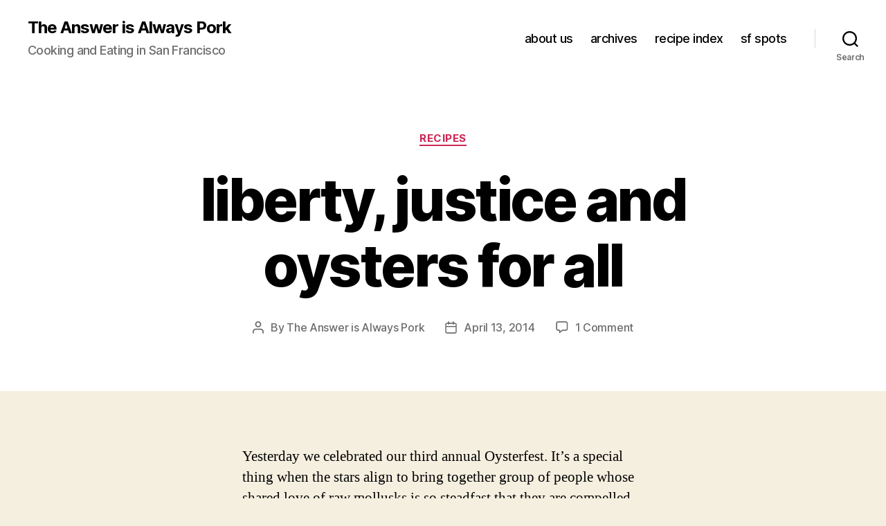

--- FILE ---
content_type: text/html; charset=UTF-8
request_url: https://theanswerisalwayspork.com/liberty-justice-and-oysters-for-all/
body_size: 12984
content:
<!DOCTYPE html>

<html class="no-js" lang="en-US">

	<head>

		<meta charset="UTF-8">
		<meta name="viewport" content="width=device-width, initial-scale=1.0">

		<link rel="profile" href="https://gmpg.org/xfn/11">

		<title>liberty, justice and oysters for all &#8211; The Answer is Always Pork</title>
<meta name='robots' content='max-image-preview:large' />
	<style>img:is([sizes="auto" i], [sizes^="auto," i]) { contain-intrinsic-size: 3000px 1500px }</style>
	<link rel="alternate" type="application/rss+xml" title="The Answer is Always Pork &raquo; Feed" href="https://theanswerisalwayspork.com/feed/" />
<link rel="alternate" type="application/rss+xml" title="The Answer is Always Pork &raquo; Comments Feed" href="https://theanswerisalwayspork.com/comments/feed/" />
<link rel="alternate" type="application/rss+xml" title="The Answer is Always Pork &raquo; liberty, justice and oysters for all Comments Feed" href="https://theanswerisalwayspork.com/liberty-justice-and-oysters-for-all/feed/" />
<script>
window._wpemojiSettings = {"baseUrl":"https:\/\/s.w.org\/images\/core\/emoji\/16.0.1\/72x72\/","ext":".png","svgUrl":"https:\/\/s.w.org\/images\/core\/emoji\/16.0.1\/svg\/","svgExt":".svg","source":{"concatemoji":"https:\/\/theanswerisalwayspork.com\/wp-includes\/js\/wp-emoji-release.min.js?ver=6.8.3"}};
/*! This file is auto-generated */
!function(s,n){var o,i,e;function c(e){try{var t={supportTests:e,timestamp:(new Date).valueOf()};sessionStorage.setItem(o,JSON.stringify(t))}catch(e){}}function p(e,t,n){e.clearRect(0,0,e.canvas.width,e.canvas.height),e.fillText(t,0,0);var t=new Uint32Array(e.getImageData(0,0,e.canvas.width,e.canvas.height).data),a=(e.clearRect(0,0,e.canvas.width,e.canvas.height),e.fillText(n,0,0),new Uint32Array(e.getImageData(0,0,e.canvas.width,e.canvas.height).data));return t.every(function(e,t){return e===a[t]})}function u(e,t){e.clearRect(0,0,e.canvas.width,e.canvas.height),e.fillText(t,0,0);for(var n=e.getImageData(16,16,1,1),a=0;a<n.data.length;a++)if(0!==n.data[a])return!1;return!0}function f(e,t,n,a){switch(t){case"flag":return n(e,"\ud83c\udff3\ufe0f\u200d\u26a7\ufe0f","\ud83c\udff3\ufe0f\u200b\u26a7\ufe0f")?!1:!n(e,"\ud83c\udde8\ud83c\uddf6","\ud83c\udde8\u200b\ud83c\uddf6")&&!n(e,"\ud83c\udff4\udb40\udc67\udb40\udc62\udb40\udc65\udb40\udc6e\udb40\udc67\udb40\udc7f","\ud83c\udff4\u200b\udb40\udc67\u200b\udb40\udc62\u200b\udb40\udc65\u200b\udb40\udc6e\u200b\udb40\udc67\u200b\udb40\udc7f");case"emoji":return!a(e,"\ud83e\udedf")}return!1}function g(e,t,n,a){var r="undefined"!=typeof WorkerGlobalScope&&self instanceof WorkerGlobalScope?new OffscreenCanvas(300,150):s.createElement("canvas"),o=r.getContext("2d",{willReadFrequently:!0}),i=(o.textBaseline="top",o.font="600 32px Arial",{});return e.forEach(function(e){i[e]=t(o,e,n,a)}),i}function t(e){var t=s.createElement("script");t.src=e,t.defer=!0,s.head.appendChild(t)}"undefined"!=typeof Promise&&(o="wpEmojiSettingsSupports",i=["flag","emoji"],n.supports={everything:!0,everythingExceptFlag:!0},e=new Promise(function(e){s.addEventListener("DOMContentLoaded",e,{once:!0})}),new Promise(function(t){var n=function(){try{var e=JSON.parse(sessionStorage.getItem(o));if("object"==typeof e&&"number"==typeof e.timestamp&&(new Date).valueOf()<e.timestamp+604800&&"object"==typeof e.supportTests)return e.supportTests}catch(e){}return null}();if(!n){if("undefined"!=typeof Worker&&"undefined"!=typeof OffscreenCanvas&&"undefined"!=typeof URL&&URL.createObjectURL&&"undefined"!=typeof Blob)try{var e="postMessage("+g.toString()+"("+[JSON.stringify(i),f.toString(),p.toString(),u.toString()].join(",")+"));",a=new Blob([e],{type:"text/javascript"}),r=new Worker(URL.createObjectURL(a),{name:"wpTestEmojiSupports"});return void(r.onmessage=function(e){c(n=e.data),r.terminate(),t(n)})}catch(e){}c(n=g(i,f,p,u))}t(n)}).then(function(e){for(var t in e)n.supports[t]=e[t],n.supports.everything=n.supports.everything&&n.supports[t],"flag"!==t&&(n.supports.everythingExceptFlag=n.supports.everythingExceptFlag&&n.supports[t]);n.supports.everythingExceptFlag=n.supports.everythingExceptFlag&&!n.supports.flag,n.DOMReady=!1,n.readyCallback=function(){n.DOMReady=!0}}).then(function(){return e}).then(function(){var e;n.supports.everything||(n.readyCallback(),(e=n.source||{}).concatemoji?t(e.concatemoji):e.wpemoji&&e.twemoji&&(t(e.twemoji),t(e.wpemoji)))}))}((window,document),window._wpemojiSettings);
</script>
<link rel='stylesheet' id='hypha-shortcodes-css' href='https://theanswerisalwayspork.com/wp-content/plugins/hypha-shortcodes/shortcodes.css?ver=6.8.3' media='all' />
<style id='wp-emoji-styles-inline-css'>

	img.wp-smiley, img.emoji {
		display: inline !important;
		border: none !important;
		box-shadow: none !important;
		height: 1em !important;
		width: 1em !important;
		margin: 0 0.07em !important;
		vertical-align: -0.1em !important;
		background: none !important;
		padding: 0 !important;
	}
</style>
<link rel='stylesheet' id='wp-block-library-css' href='https://theanswerisalwayspork.com/wp-includes/css/dist/block-library/style.min.css?ver=6.8.3' media='all' />
<style id='classic-theme-styles-inline-css'>
/*! This file is auto-generated */
.wp-block-button__link{color:#fff;background-color:#32373c;border-radius:9999px;box-shadow:none;text-decoration:none;padding:calc(.667em + 2px) calc(1.333em + 2px);font-size:1.125em}.wp-block-file__button{background:#32373c;color:#fff;text-decoration:none}
</style>
<style id='global-styles-inline-css'>
:root{--wp--preset--aspect-ratio--square: 1;--wp--preset--aspect-ratio--4-3: 4/3;--wp--preset--aspect-ratio--3-4: 3/4;--wp--preset--aspect-ratio--3-2: 3/2;--wp--preset--aspect-ratio--2-3: 2/3;--wp--preset--aspect-ratio--16-9: 16/9;--wp--preset--aspect-ratio--9-16: 9/16;--wp--preset--color--black: #000000;--wp--preset--color--cyan-bluish-gray: #abb8c3;--wp--preset--color--white: #ffffff;--wp--preset--color--pale-pink: #f78da7;--wp--preset--color--vivid-red: #cf2e2e;--wp--preset--color--luminous-vivid-orange: #ff6900;--wp--preset--color--luminous-vivid-amber: #fcb900;--wp--preset--color--light-green-cyan: #7bdcb5;--wp--preset--color--vivid-green-cyan: #00d084;--wp--preset--color--pale-cyan-blue: #8ed1fc;--wp--preset--color--vivid-cyan-blue: #0693e3;--wp--preset--color--vivid-purple: #9b51e0;--wp--preset--color--accent: #cd2653;--wp--preset--color--primary: #000000;--wp--preset--color--secondary: #6d6d6d;--wp--preset--color--subtle-background: #dcd7ca;--wp--preset--color--background: #f5efe0;--wp--preset--gradient--vivid-cyan-blue-to-vivid-purple: linear-gradient(135deg,rgba(6,147,227,1) 0%,rgb(155,81,224) 100%);--wp--preset--gradient--light-green-cyan-to-vivid-green-cyan: linear-gradient(135deg,rgb(122,220,180) 0%,rgb(0,208,130) 100%);--wp--preset--gradient--luminous-vivid-amber-to-luminous-vivid-orange: linear-gradient(135deg,rgba(252,185,0,1) 0%,rgba(255,105,0,1) 100%);--wp--preset--gradient--luminous-vivid-orange-to-vivid-red: linear-gradient(135deg,rgba(255,105,0,1) 0%,rgb(207,46,46) 100%);--wp--preset--gradient--very-light-gray-to-cyan-bluish-gray: linear-gradient(135deg,rgb(238,238,238) 0%,rgb(169,184,195) 100%);--wp--preset--gradient--cool-to-warm-spectrum: linear-gradient(135deg,rgb(74,234,220) 0%,rgb(151,120,209) 20%,rgb(207,42,186) 40%,rgb(238,44,130) 60%,rgb(251,105,98) 80%,rgb(254,248,76) 100%);--wp--preset--gradient--blush-light-purple: linear-gradient(135deg,rgb(255,206,236) 0%,rgb(152,150,240) 100%);--wp--preset--gradient--blush-bordeaux: linear-gradient(135deg,rgb(254,205,165) 0%,rgb(254,45,45) 50%,rgb(107,0,62) 100%);--wp--preset--gradient--luminous-dusk: linear-gradient(135deg,rgb(255,203,112) 0%,rgb(199,81,192) 50%,rgb(65,88,208) 100%);--wp--preset--gradient--pale-ocean: linear-gradient(135deg,rgb(255,245,203) 0%,rgb(182,227,212) 50%,rgb(51,167,181) 100%);--wp--preset--gradient--electric-grass: linear-gradient(135deg,rgb(202,248,128) 0%,rgb(113,206,126) 100%);--wp--preset--gradient--midnight: linear-gradient(135deg,rgb(2,3,129) 0%,rgb(40,116,252) 100%);--wp--preset--font-size--small: 18px;--wp--preset--font-size--medium: 20px;--wp--preset--font-size--large: 26.25px;--wp--preset--font-size--x-large: 42px;--wp--preset--font-size--normal: 21px;--wp--preset--font-size--larger: 32px;--wp--preset--spacing--20: 0.44rem;--wp--preset--spacing--30: 0.67rem;--wp--preset--spacing--40: 1rem;--wp--preset--spacing--50: 1.5rem;--wp--preset--spacing--60: 2.25rem;--wp--preset--spacing--70: 3.38rem;--wp--preset--spacing--80: 5.06rem;--wp--preset--shadow--natural: 6px 6px 9px rgba(0, 0, 0, 0.2);--wp--preset--shadow--deep: 12px 12px 50px rgba(0, 0, 0, 0.4);--wp--preset--shadow--sharp: 6px 6px 0px rgba(0, 0, 0, 0.2);--wp--preset--shadow--outlined: 6px 6px 0px -3px rgba(255, 255, 255, 1), 6px 6px rgba(0, 0, 0, 1);--wp--preset--shadow--crisp: 6px 6px 0px rgba(0, 0, 0, 1);}:where(.is-layout-flex){gap: 0.5em;}:where(.is-layout-grid){gap: 0.5em;}body .is-layout-flex{display: flex;}.is-layout-flex{flex-wrap: wrap;align-items: center;}.is-layout-flex > :is(*, div){margin: 0;}body .is-layout-grid{display: grid;}.is-layout-grid > :is(*, div){margin: 0;}:where(.wp-block-columns.is-layout-flex){gap: 2em;}:where(.wp-block-columns.is-layout-grid){gap: 2em;}:where(.wp-block-post-template.is-layout-flex){gap: 1.25em;}:where(.wp-block-post-template.is-layout-grid){gap: 1.25em;}.has-black-color{color: var(--wp--preset--color--black) !important;}.has-cyan-bluish-gray-color{color: var(--wp--preset--color--cyan-bluish-gray) !important;}.has-white-color{color: var(--wp--preset--color--white) !important;}.has-pale-pink-color{color: var(--wp--preset--color--pale-pink) !important;}.has-vivid-red-color{color: var(--wp--preset--color--vivid-red) !important;}.has-luminous-vivid-orange-color{color: var(--wp--preset--color--luminous-vivid-orange) !important;}.has-luminous-vivid-amber-color{color: var(--wp--preset--color--luminous-vivid-amber) !important;}.has-light-green-cyan-color{color: var(--wp--preset--color--light-green-cyan) !important;}.has-vivid-green-cyan-color{color: var(--wp--preset--color--vivid-green-cyan) !important;}.has-pale-cyan-blue-color{color: var(--wp--preset--color--pale-cyan-blue) !important;}.has-vivid-cyan-blue-color{color: var(--wp--preset--color--vivid-cyan-blue) !important;}.has-vivid-purple-color{color: var(--wp--preset--color--vivid-purple) !important;}.has-black-background-color{background-color: var(--wp--preset--color--black) !important;}.has-cyan-bluish-gray-background-color{background-color: var(--wp--preset--color--cyan-bluish-gray) !important;}.has-white-background-color{background-color: var(--wp--preset--color--white) !important;}.has-pale-pink-background-color{background-color: var(--wp--preset--color--pale-pink) !important;}.has-vivid-red-background-color{background-color: var(--wp--preset--color--vivid-red) !important;}.has-luminous-vivid-orange-background-color{background-color: var(--wp--preset--color--luminous-vivid-orange) !important;}.has-luminous-vivid-amber-background-color{background-color: var(--wp--preset--color--luminous-vivid-amber) !important;}.has-light-green-cyan-background-color{background-color: var(--wp--preset--color--light-green-cyan) !important;}.has-vivid-green-cyan-background-color{background-color: var(--wp--preset--color--vivid-green-cyan) !important;}.has-pale-cyan-blue-background-color{background-color: var(--wp--preset--color--pale-cyan-blue) !important;}.has-vivid-cyan-blue-background-color{background-color: var(--wp--preset--color--vivid-cyan-blue) !important;}.has-vivid-purple-background-color{background-color: var(--wp--preset--color--vivid-purple) !important;}.has-black-border-color{border-color: var(--wp--preset--color--black) !important;}.has-cyan-bluish-gray-border-color{border-color: var(--wp--preset--color--cyan-bluish-gray) !important;}.has-white-border-color{border-color: var(--wp--preset--color--white) !important;}.has-pale-pink-border-color{border-color: var(--wp--preset--color--pale-pink) !important;}.has-vivid-red-border-color{border-color: var(--wp--preset--color--vivid-red) !important;}.has-luminous-vivid-orange-border-color{border-color: var(--wp--preset--color--luminous-vivid-orange) !important;}.has-luminous-vivid-amber-border-color{border-color: var(--wp--preset--color--luminous-vivid-amber) !important;}.has-light-green-cyan-border-color{border-color: var(--wp--preset--color--light-green-cyan) !important;}.has-vivid-green-cyan-border-color{border-color: var(--wp--preset--color--vivid-green-cyan) !important;}.has-pale-cyan-blue-border-color{border-color: var(--wp--preset--color--pale-cyan-blue) !important;}.has-vivid-cyan-blue-border-color{border-color: var(--wp--preset--color--vivid-cyan-blue) !important;}.has-vivid-purple-border-color{border-color: var(--wp--preset--color--vivid-purple) !important;}.has-vivid-cyan-blue-to-vivid-purple-gradient-background{background: var(--wp--preset--gradient--vivid-cyan-blue-to-vivid-purple) !important;}.has-light-green-cyan-to-vivid-green-cyan-gradient-background{background: var(--wp--preset--gradient--light-green-cyan-to-vivid-green-cyan) !important;}.has-luminous-vivid-amber-to-luminous-vivid-orange-gradient-background{background: var(--wp--preset--gradient--luminous-vivid-amber-to-luminous-vivid-orange) !important;}.has-luminous-vivid-orange-to-vivid-red-gradient-background{background: var(--wp--preset--gradient--luminous-vivid-orange-to-vivid-red) !important;}.has-very-light-gray-to-cyan-bluish-gray-gradient-background{background: var(--wp--preset--gradient--very-light-gray-to-cyan-bluish-gray) !important;}.has-cool-to-warm-spectrum-gradient-background{background: var(--wp--preset--gradient--cool-to-warm-spectrum) !important;}.has-blush-light-purple-gradient-background{background: var(--wp--preset--gradient--blush-light-purple) !important;}.has-blush-bordeaux-gradient-background{background: var(--wp--preset--gradient--blush-bordeaux) !important;}.has-luminous-dusk-gradient-background{background: var(--wp--preset--gradient--luminous-dusk) !important;}.has-pale-ocean-gradient-background{background: var(--wp--preset--gradient--pale-ocean) !important;}.has-electric-grass-gradient-background{background: var(--wp--preset--gradient--electric-grass) !important;}.has-midnight-gradient-background{background: var(--wp--preset--gradient--midnight) !important;}.has-small-font-size{font-size: var(--wp--preset--font-size--small) !important;}.has-medium-font-size{font-size: var(--wp--preset--font-size--medium) !important;}.has-large-font-size{font-size: var(--wp--preset--font-size--large) !important;}.has-x-large-font-size{font-size: var(--wp--preset--font-size--x-large) !important;}
:where(.wp-block-post-template.is-layout-flex){gap: 1.25em;}:where(.wp-block-post-template.is-layout-grid){gap: 1.25em;}
:where(.wp-block-columns.is-layout-flex){gap: 2em;}:where(.wp-block-columns.is-layout-grid){gap: 2em;}
:root :where(.wp-block-pullquote){font-size: 1.5em;line-height: 1.6;}
</style>
<link rel='stylesheet' id='twentytwenty-style-css' href='https://theanswerisalwayspork.com/wp-content/themes/twentytwenty/style.css?ver=2.9' media='all' />
<style id='twentytwenty-style-inline-css'>
.color-accent,.color-accent-hover:hover,.color-accent-hover:focus,:root .has-accent-color,.has-drop-cap:not(:focus):first-letter,.wp-block-button.is-style-outline,a { color: #cd2653; }blockquote,.border-color-accent,.border-color-accent-hover:hover,.border-color-accent-hover:focus { border-color: #cd2653; }button,.button,.faux-button,.wp-block-button__link,.wp-block-file .wp-block-file__button,input[type="button"],input[type="reset"],input[type="submit"],.bg-accent,.bg-accent-hover:hover,.bg-accent-hover:focus,:root .has-accent-background-color,.comment-reply-link { background-color: #cd2653; }.fill-children-accent,.fill-children-accent * { fill: #cd2653; }body,.entry-title a,:root .has-primary-color { color: #000000; }:root .has-primary-background-color { background-color: #000000; }cite,figcaption,.wp-caption-text,.post-meta,.entry-content .wp-block-archives li,.entry-content .wp-block-categories li,.entry-content .wp-block-latest-posts li,.wp-block-latest-comments__comment-date,.wp-block-latest-posts__post-date,.wp-block-embed figcaption,.wp-block-image figcaption,.wp-block-pullquote cite,.comment-metadata,.comment-respond .comment-notes,.comment-respond .logged-in-as,.pagination .dots,.entry-content hr:not(.has-background),hr.styled-separator,:root .has-secondary-color { color: #6d6d6d; }:root .has-secondary-background-color { background-color: #6d6d6d; }pre,fieldset,input,textarea,table,table *,hr { border-color: #dcd7ca; }caption,code,code,kbd,samp,.wp-block-table.is-style-stripes tbody tr:nth-child(odd),:root .has-subtle-background-background-color { background-color: #dcd7ca; }.wp-block-table.is-style-stripes { border-bottom-color: #dcd7ca; }.wp-block-latest-posts.is-grid li { border-top-color: #dcd7ca; }:root .has-subtle-background-color { color: #dcd7ca; }body:not(.overlay-header) .primary-menu > li > a,body:not(.overlay-header) .primary-menu > li > .icon,.modal-menu a,.footer-menu a, .footer-widgets a:where(:not(.wp-block-button__link)),#site-footer .wp-block-button.is-style-outline,.wp-block-pullquote:before,.singular:not(.overlay-header) .entry-header a,.archive-header a,.header-footer-group .color-accent,.header-footer-group .color-accent-hover:hover { color: #cd2653; }.social-icons a,#site-footer button:not(.toggle),#site-footer .button,#site-footer .faux-button,#site-footer .wp-block-button__link,#site-footer .wp-block-file__button,#site-footer input[type="button"],#site-footer input[type="reset"],#site-footer input[type="submit"] { background-color: #cd2653; }.header-footer-group,body:not(.overlay-header) #site-header .toggle,.menu-modal .toggle { color: #000000; }body:not(.overlay-header) .primary-menu ul { background-color: #000000; }body:not(.overlay-header) .primary-menu > li > ul:after { border-bottom-color: #000000; }body:not(.overlay-header) .primary-menu ul ul:after { border-left-color: #000000; }.site-description,body:not(.overlay-header) .toggle-inner .toggle-text,.widget .post-date,.widget .rss-date,.widget_archive li,.widget_categories li,.widget cite,.widget_pages li,.widget_meta li,.widget_nav_menu li,.powered-by-wordpress,.footer-credits .privacy-policy,.to-the-top,.singular .entry-header .post-meta,.singular:not(.overlay-header) .entry-header .post-meta a { color: #6d6d6d; }.header-footer-group pre,.header-footer-group fieldset,.header-footer-group input,.header-footer-group textarea,.header-footer-group table,.header-footer-group table *,.footer-nav-widgets-wrapper,#site-footer,.menu-modal nav *,.footer-widgets-outer-wrapper,.footer-top { border-color: #dcd7ca; }.header-footer-group table caption,body:not(.overlay-header) .header-inner .toggle-wrapper::before { background-color: #dcd7ca; }
</style>
<link rel='stylesheet' id='twentytwenty-fonts-css' href='https://theanswerisalwayspork.com/wp-content/themes/twentytwenty/assets/css/font-inter.css?ver=2.9' media='all' />
<link rel='stylesheet' id='twentytwenty-print-style-css' href='https://theanswerisalwayspork.com/wp-content/themes/twentytwenty/print.css?ver=2.9' media='print' />
<script src="https://theanswerisalwayspork.com/wp-includes/js/jquery/jquery.min.js?ver=3.7.1" id="jquery-core-js"></script>
<script src="https://theanswerisalwayspork.com/wp-includes/js/jquery/jquery-migrate.min.js?ver=3.4.1" id="jquery-migrate-js"></script>
<script src="https://theanswerisalwayspork.com/wp-includes/js/jquery/ui/core.min.js?ver=1.13.3" id="jquery-ui-core-js"></script>
<script src="https://theanswerisalwayspork.com/wp-includes/js/jquery/ui/accordion.min.js?ver=1.13.3" id="jquery-ui-accordion-js"></script>
<script src="https://theanswerisalwayspork.com/wp-includes/js/jquery/ui/tabs.min.js?ver=1.13.3" id="jquery-ui-tabs-js"></script>
<script src="https://theanswerisalwayspork.com/wp-content/plugins/hypha-shortcodes/js/hypha-shortcodes-lib.js?ver=6.8.3" id="hypha-shortcodes-lib-js"></script>
<script src="https://theanswerisalwayspork.com/wp-content/themes/twentytwenty/assets/js/index.js?ver=2.9" id="twentytwenty-js-js" defer data-wp-strategy="defer"></script>
<link rel="https://api.w.org/" href="https://theanswerisalwayspork.com/wp-json/" /><link rel="alternate" title="JSON" type="application/json" href="https://theanswerisalwayspork.com/wp-json/wp/v2/posts/4228" /><link rel="EditURI" type="application/rsd+xml" title="RSD" href="https://theanswerisalwayspork.com/xmlrpc.php?rsd" />
<meta name="generator" content="WordPress 6.8.3" />
<link rel="canonical" href="https://theanswerisalwayspork.com/liberty-justice-and-oysters-for-all/" />
<link rel='shortlink' href='https://theanswerisalwayspork.com/?p=4228' />
<link rel="alternate" title="oEmbed (JSON)" type="application/json+oembed" href="https://theanswerisalwayspork.com/wp-json/oembed/1.0/embed?url=https%3A%2F%2Ftheanswerisalwayspork.com%2Fliberty-justice-and-oysters-for-all%2F" />
<link rel="alternate" title="oEmbed (XML)" type="text/xml+oembed" href="https://theanswerisalwayspork.com/wp-json/oembed/1.0/embed?url=https%3A%2F%2Ftheanswerisalwayspork.com%2Fliberty-justice-and-oysters-for-all%2F&#038;format=xml" />
	<script>document.documentElement.className = document.documentElement.className.replace( 'no-js', 'js' );</script>
	<!-- All in one Favicon 4.8 -->
	</head>

	<body class="wp-singular post-template-default single single-post postid-4228 single-format-standard wp-embed-responsive wp-theme-twentytwenty singular enable-search-modal missing-post-thumbnail has-single-pagination showing-comments show-avatars footer-top-hidden">

		<a class="skip-link screen-reader-text" href="#site-content">Skip to the content</a>
		<header id="site-header" class="header-footer-group">

			<div class="header-inner section-inner">

				<div class="header-titles-wrapper">

					
						<button class="toggle search-toggle mobile-search-toggle" data-toggle-target=".search-modal" data-toggle-body-class="showing-search-modal" data-set-focus=".search-modal .search-field" aria-expanded="false">
							<span class="toggle-inner">
								<span class="toggle-icon">
									<svg class="svg-icon" aria-hidden="true" role="img" focusable="false" xmlns="http://www.w3.org/2000/svg" width="23" height="23" viewBox="0 0 23 23"><path d="M38.710696,48.0601792 L43,52.3494831 L41.3494831,54 L37.0601792,49.710696 C35.2632422,51.1481185 32.9839107,52.0076499 30.5038249,52.0076499 C24.7027226,52.0076499 20,47.3049272 20,41.5038249 C20,35.7027226 24.7027226,31 30.5038249,31 C36.3049272,31 41.0076499,35.7027226 41.0076499,41.5038249 C41.0076499,43.9839107 40.1481185,46.2632422 38.710696,48.0601792 Z M36.3875844,47.1716785 C37.8030221,45.7026647 38.6734666,43.7048964 38.6734666,41.5038249 C38.6734666,36.9918565 35.0157934,33.3341833 30.5038249,33.3341833 C25.9918565,33.3341833 22.3341833,36.9918565 22.3341833,41.5038249 C22.3341833,46.0157934 25.9918565,49.6734666 30.5038249,49.6734666 C32.7048964,49.6734666 34.7026647,48.8030221 36.1716785,47.3875844 C36.2023931,47.347638 36.2360451,47.3092237 36.2726343,47.2726343 C36.3092237,47.2360451 36.347638,47.2023931 36.3875844,47.1716785 Z" transform="translate(-20 -31)" /></svg>								</span>
								<span class="toggle-text">Search</span>
							</span>
						</button><!-- .search-toggle -->

					
					<div class="header-titles">

						<div class="site-title faux-heading"><a href="https://theanswerisalwayspork.com/" rel="home">The Answer is Always Pork</a></div><div class="site-description">Cooking and Eating in San Francisco</div><!-- .site-description -->
					</div><!-- .header-titles -->

					<button class="toggle nav-toggle mobile-nav-toggle" data-toggle-target=".menu-modal"  data-toggle-body-class="showing-menu-modal" aria-expanded="false" data-set-focus=".close-nav-toggle">
						<span class="toggle-inner">
							<span class="toggle-icon">
								<svg class="svg-icon" aria-hidden="true" role="img" focusable="false" xmlns="http://www.w3.org/2000/svg" width="26" height="7" viewBox="0 0 26 7"><path fill-rule="evenodd" d="M332.5,45 C330.567003,45 329,43.4329966 329,41.5 C329,39.5670034 330.567003,38 332.5,38 C334.432997,38 336,39.5670034 336,41.5 C336,43.4329966 334.432997,45 332.5,45 Z M342,45 C340.067003,45 338.5,43.4329966 338.5,41.5 C338.5,39.5670034 340.067003,38 342,38 C343.932997,38 345.5,39.5670034 345.5,41.5 C345.5,43.4329966 343.932997,45 342,45 Z M351.5,45 C349.567003,45 348,43.4329966 348,41.5 C348,39.5670034 349.567003,38 351.5,38 C353.432997,38 355,39.5670034 355,41.5 C355,43.4329966 353.432997,45 351.5,45 Z" transform="translate(-329 -38)" /></svg>							</span>
							<span class="toggle-text">Menu</span>
						</span>
					</button><!-- .nav-toggle -->

				</div><!-- .header-titles-wrapper -->

				<div class="header-navigation-wrapper">

					
							<nav class="primary-menu-wrapper" aria-label="Horizontal">

								<ul class="primary-menu reset-list-style">

								<li class="page_item page-item-315"><a href="https://theanswerisalwayspork.com/about-us/">about us</a></li>
<li class="page_item page-item-3225"><a href="https://theanswerisalwayspork.com/archives/">archives</a></li>
<li class="page_item page-item-3430"><a href="https://theanswerisalwayspork.com/recipe-index/">recipe index</a></li>
<li class="page_item page-item-5575"><a href="https://theanswerisalwayspork.com/sf-spots/">sf spots</a></li>

								</ul>

							</nav><!-- .primary-menu-wrapper -->

						
						<div class="header-toggles hide-no-js">

						
							<div class="toggle-wrapper search-toggle-wrapper">

								<button class="toggle search-toggle desktop-search-toggle" data-toggle-target=".search-modal" data-toggle-body-class="showing-search-modal" data-set-focus=".search-modal .search-field" aria-expanded="false">
									<span class="toggle-inner">
										<svg class="svg-icon" aria-hidden="true" role="img" focusable="false" xmlns="http://www.w3.org/2000/svg" width="23" height="23" viewBox="0 0 23 23"><path d="M38.710696,48.0601792 L43,52.3494831 L41.3494831,54 L37.0601792,49.710696 C35.2632422,51.1481185 32.9839107,52.0076499 30.5038249,52.0076499 C24.7027226,52.0076499 20,47.3049272 20,41.5038249 C20,35.7027226 24.7027226,31 30.5038249,31 C36.3049272,31 41.0076499,35.7027226 41.0076499,41.5038249 C41.0076499,43.9839107 40.1481185,46.2632422 38.710696,48.0601792 Z M36.3875844,47.1716785 C37.8030221,45.7026647 38.6734666,43.7048964 38.6734666,41.5038249 C38.6734666,36.9918565 35.0157934,33.3341833 30.5038249,33.3341833 C25.9918565,33.3341833 22.3341833,36.9918565 22.3341833,41.5038249 C22.3341833,46.0157934 25.9918565,49.6734666 30.5038249,49.6734666 C32.7048964,49.6734666 34.7026647,48.8030221 36.1716785,47.3875844 C36.2023931,47.347638 36.2360451,47.3092237 36.2726343,47.2726343 C36.3092237,47.2360451 36.347638,47.2023931 36.3875844,47.1716785 Z" transform="translate(-20 -31)" /></svg>										<span class="toggle-text">Search</span>
									</span>
								</button><!-- .search-toggle -->

							</div>

							
						</div><!-- .header-toggles -->
						
				</div><!-- .header-navigation-wrapper -->

			</div><!-- .header-inner -->

			<div class="search-modal cover-modal header-footer-group" data-modal-target-string=".search-modal" role="dialog" aria-modal="true" aria-label="Search">

	<div class="search-modal-inner modal-inner">

		<div class="section-inner">

			<form role="search" aria-label="Search for:" method="get" class="search-form" action="https://theanswerisalwayspork.com/">
	<label for="search-form-1">
		<span class="screen-reader-text">
			Search for:		</span>
		<input type="search" id="search-form-1" class="search-field" placeholder="Search &hellip;" value="" name="s" />
	</label>
	<input type="submit" class="search-submit" value="Search" />
</form>

			<button class="toggle search-untoggle close-search-toggle fill-children-current-color" data-toggle-target=".search-modal" data-toggle-body-class="showing-search-modal" data-set-focus=".search-modal .search-field">
				<span class="screen-reader-text">
					Close search				</span>
				<svg class="svg-icon" aria-hidden="true" role="img" focusable="false" xmlns="http://www.w3.org/2000/svg" width="16" height="16" viewBox="0 0 16 16"><polygon fill="" fill-rule="evenodd" points="6.852 7.649 .399 1.195 1.445 .149 7.899 6.602 14.352 .149 15.399 1.195 8.945 7.649 15.399 14.102 14.352 15.149 7.899 8.695 1.445 15.149 .399 14.102" /></svg>			</button><!-- .search-toggle -->

		</div><!-- .section-inner -->

	</div><!-- .search-modal-inner -->

</div><!-- .menu-modal -->

		</header><!-- #site-header -->

		
<div class="menu-modal cover-modal header-footer-group" data-modal-target-string=".menu-modal">

	<div class="menu-modal-inner modal-inner">

		<div class="menu-wrapper section-inner">

			<div class="menu-top">

				<button class="toggle close-nav-toggle fill-children-current-color" data-toggle-target=".menu-modal" data-toggle-body-class="showing-menu-modal" data-set-focus=".menu-modal">
					<span class="toggle-text">Close Menu</span>
					<svg class="svg-icon" aria-hidden="true" role="img" focusable="false" xmlns="http://www.w3.org/2000/svg" width="16" height="16" viewBox="0 0 16 16"><polygon fill="" fill-rule="evenodd" points="6.852 7.649 .399 1.195 1.445 .149 7.899 6.602 14.352 .149 15.399 1.195 8.945 7.649 15.399 14.102 14.352 15.149 7.899 8.695 1.445 15.149 .399 14.102" /></svg>				</button><!-- .nav-toggle -->

				
					<nav class="mobile-menu" aria-label="Mobile">

						<ul class="modal-menu reset-list-style">

						<li class="page_item page-item-315"><div class="ancestor-wrapper"><a href="https://theanswerisalwayspork.com/about-us/">about us</a></div><!-- .ancestor-wrapper --></li>
<li class="page_item page-item-3225"><div class="ancestor-wrapper"><a href="https://theanswerisalwayspork.com/archives/">archives</a></div><!-- .ancestor-wrapper --></li>
<li class="page_item page-item-3430"><div class="ancestor-wrapper"><a href="https://theanswerisalwayspork.com/recipe-index/">recipe index</a></div><!-- .ancestor-wrapper --></li>
<li class="page_item page-item-5575"><div class="ancestor-wrapper"><a href="https://theanswerisalwayspork.com/sf-spots/">sf spots</a></div><!-- .ancestor-wrapper --></li>

						</ul>

					</nav>

					
			</div><!-- .menu-top -->

			<div class="menu-bottom">

				
			</div><!-- .menu-bottom -->

		</div><!-- .menu-wrapper -->

	</div><!-- .menu-modal-inner -->

</div><!-- .menu-modal -->

<main id="site-content">

	
<article class="post-4228 post type-post status-publish format-standard hentry category-recipes" id="post-4228">

	
<header class="entry-header has-text-align-center header-footer-group">

	<div class="entry-header-inner section-inner medium">

		
			<div class="entry-categories">
				<span class="screen-reader-text">
					Categories				</span>
				<div class="entry-categories-inner">
					<a href="https://theanswerisalwayspork.com/category/recipes/" rel="category tag">Recipes</a>				</div><!-- .entry-categories-inner -->
			</div><!-- .entry-categories -->

			<h1 class="entry-title">liberty, justice and oysters for all</h1>
		<div class="post-meta-wrapper post-meta-single post-meta-single-top">

			<ul class="post-meta">

									<li class="post-author meta-wrapper">
						<span class="meta-icon">
							<span class="screen-reader-text">
								Post author							</span>
							<svg class="svg-icon" aria-hidden="true" role="img" focusable="false" xmlns="http://www.w3.org/2000/svg" width="18" height="20" viewBox="0 0 18 20"><path fill="" d="M18,19 C18,19.5522847 17.5522847,20 17,20 C16.4477153,20 16,19.5522847 16,19 L16,17 C16,15.3431458 14.6568542,14 13,14 L5,14 C3.34314575,14 2,15.3431458 2,17 L2,19 C2,19.5522847 1.55228475,20 1,20 C0.44771525,20 0,19.5522847 0,19 L0,17 C0,14.2385763 2.23857625,12 5,12 L13,12 C15.7614237,12 18,14.2385763 18,17 L18,19 Z M9,10 C6.23857625,10 4,7.76142375 4,5 C4,2.23857625 6.23857625,0 9,0 C11.7614237,0 14,2.23857625 14,5 C14,7.76142375 11.7614237,10 9,10 Z M9,8 C10.6568542,8 12,6.65685425 12,5 C12,3.34314575 10.6568542,2 9,2 C7.34314575,2 6,3.34314575 6,5 C6,6.65685425 7.34314575,8 9,8 Z" /></svg>						</span>
						<span class="meta-text">
							By <a href="https://theanswerisalwayspork.com/author/jojonoodle/">The Answer is Always Pork</a>						</span>
					</li>
										<li class="post-date meta-wrapper">
						<span class="meta-icon">
							<span class="screen-reader-text">
								Post date							</span>
							<svg class="svg-icon" aria-hidden="true" role="img" focusable="false" xmlns="http://www.w3.org/2000/svg" width="18" height="19" viewBox="0 0 18 19"><path fill="" d="M4.60069444,4.09375 L3.25,4.09375 C2.47334957,4.09375 1.84375,4.72334957 1.84375,5.5 L1.84375,7.26736111 L16.15625,7.26736111 L16.15625,5.5 C16.15625,4.72334957 15.5266504,4.09375 14.75,4.09375 L13.3993056,4.09375 L13.3993056,4.55555556 C13.3993056,5.02154581 13.0215458,5.39930556 12.5555556,5.39930556 C12.0895653,5.39930556 11.7118056,5.02154581 11.7118056,4.55555556 L11.7118056,4.09375 L6.28819444,4.09375 L6.28819444,4.55555556 C6.28819444,5.02154581 5.9104347,5.39930556 5.44444444,5.39930556 C4.97845419,5.39930556 4.60069444,5.02154581 4.60069444,4.55555556 L4.60069444,4.09375 Z M6.28819444,2.40625 L11.7118056,2.40625 L11.7118056,1 C11.7118056,0.534009742 12.0895653,0.15625 12.5555556,0.15625 C13.0215458,0.15625 13.3993056,0.534009742 13.3993056,1 L13.3993056,2.40625 L14.75,2.40625 C16.4586309,2.40625 17.84375,3.79136906 17.84375,5.5 L17.84375,15.875 C17.84375,17.5836309 16.4586309,18.96875 14.75,18.96875 L3.25,18.96875 C1.54136906,18.96875 0.15625,17.5836309 0.15625,15.875 L0.15625,5.5 C0.15625,3.79136906 1.54136906,2.40625 3.25,2.40625 L4.60069444,2.40625 L4.60069444,1 C4.60069444,0.534009742 4.97845419,0.15625 5.44444444,0.15625 C5.9104347,0.15625 6.28819444,0.534009742 6.28819444,1 L6.28819444,2.40625 Z M1.84375,8.95486111 L1.84375,15.875 C1.84375,16.6516504 2.47334957,17.28125 3.25,17.28125 L14.75,17.28125 C15.5266504,17.28125 16.15625,16.6516504 16.15625,15.875 L16.15625,8.95486111 L1.84375,8.95486111 Z" /></svg>						</span>
						<span class="meta-text">
							<a href="https://theanswerisalwayspork.com/liberty-justice-and-oysters-for-all/">April 13, 2014</a>
						</span>
					</li>
										<li class="post-comment-link meta-wrapper">
						<span class="meta-icon">
							<svg class="svg-icon" aria-hidden="true" role="img" focusable="false" xmlns="http://www.w3.org/2000/svg" width="19" height="19" viewBox="0 0 19 19"><path d="M9.43016863,13.2235931 C9.58624731,13.094699 9.7823475,13.0241935 9.98476849,13.0241935 L15.0564516,13.0241935 C15.8581553,13.0241935 16.5080645,12.3742843 16.5080645,11.5725806 L16.5080645,3.44354839 C16.5080645,2.64184472 15.8581553,1.99193548 15.0564516,1.99193548 L3.44354839,1.99193548 C2.64184472,1.99193548 1.99193548,2.64184472 1.99193548,3.44354839 L1.99193548,11.5725806 C1.99193548,12.3742843 2.64184472,13.0241935 3.44354839,13.0241935 L5.76612903,13.0241935 C6.24715123,13.0241935 6.63709677,13.4141391 6.63709677,13.8951613 L6.63709677,15.5301903 L9.43016863,13.2235931 Z M3.44354839,14.766129 C1.67980032,14.766129 0.25,13.3363287 0.25,11.5725806 L0.25,3.44354839 C0.25,1.67980032 1.67980032,0.25 3.44354839,0.25 L15.0564516,0.25 C16.8201997,0.25 18.25,1.67980032 18.25,3.44354839 L18.25,11.5725806 C18.25,13.3363287 16.8201997,14.766129 15.0564516,14.766129 L10.2979143,14.766129 L6.32072889,18.0506004 C5.75274472,18.5196577 4.89516129,18.1156602 4.89516129,17.3790323 L4.89516129,14.766129 L3.44354839,14.766129 Z" /></svg>						</span>
						<span class="meta-text">
							<a href="https://theanswerisalwayspork.com/liberty-justice-and-oysters-for-all/#comments">1 Comment<span class="screen-reader-text"> on liberty, justice and oysters for all</span></a>						</span>
					</li>
					
			</ul><!-- .post-meta -->

		</div><!-- .post-meta-wrapper -->

		
	</div><!-- .entry-header-inner -->

</header><!-- .entry-header -->

	<div class="post-inner thin ">

		<div class="entry-content">

			<p>Yesterday we celebrated our third annual Oysterfest. It&#8217;s a special thing when the stars align to bring together group of people whose shared love of raw mollusks is so steadfast that they are compelled to purchase 200 oysters and eat them all, sitting on a back porch in the San Francisco sunshine*. To repeat this celebration of the ocean&#8217;s bounty on the regular, now that&#8217;s how you know you&#8217;ve stumbled upon an exceptional group of folks—25+ oysters a person is nothing to scoff at. It&#8217;s on days like Oysterfest that I can&#8217;t believe my luck. To live in this beautiful city with such wonderful friends and exceptional food, I&#8217;m living the dream.</p>
<p><a href="http://theanswerisalwayspork.com/wp-content/uploads/2014/04/oysterfest-round-2.png"><img fetchpriority="high" decoding="async" class="aligncenter size-full wp-image-4259" alt="oysterfest-round-2" src="http://theanswerisalwayspork.com/wp-content/uploads/2014/04/oysterfest-round-2.png" width="800" height="800" srcset="https://theanswerisalwayspork.com/wp-content/uploads/2014/04/oysterfest-round-2.png 800w, https://theanswerisalwayspork.com/wp-content/uploads/2014/04/oysterfest-round-2-150x150.png 150w, https://theanswerisalwayspork.com/wp-content/uploads/2014/04/oysterfest-round-2-450x450.png 450w" sizes="(max-width: 800px) 100vw, 800px" /></a></p>
<p><a href="http://theanswerisalwayspork.com/wp-content/uploads/2014/04/oysterfest-2014-3.jpg"><img decoding="async" class="aligncenter size-full wp-image-4242" alt="oysterfest-2014-3" src="http://theanswerisalwayspork.com/wp-content/uploads/2014/04/oysterfest-2014-3.jpg" width="800" height="533" srcset="https://theanswerisalwayspork.com/wp-content/uploads/2014/04/oysterfest-2014-3.jpg 800w, https://theanswerisalwayspork.com/wp-content/uploads/2014/04/oysterfest-2014-3-600x399.jpg 600w" sizes="(max-width: 800px) 100vw, 800px" /></a> <a href="http://theanswerisalwayspork.com/wp-content/uploads/2014/04/oysterfest-2014-4.jpg"><img decoding="async" class="aligncenter size-full wp-image-4241" alt="oysterfest-2014-4" src="http://theanswerisalwayspork.com/wp-content/uploads/2014/04/oysterfest-2014-4.jpg" width="800" height="533" srcset="https://theanswerisalwayspork.com/wp-content/uploads/2014/04/oysterfest-2014-4.jpg 800w, https://theanswerisalwayspork.com/wp-content/uploads/2014/04/oysterfest-2014-4-600x399.jpg 600w" sizes="(max-width: 800px) 100vw, 800px" /></a><a href="http://theanswerisalwayspork.com/wp-content/uploads/2014/04/oysterfest-2014-11.jpg"><img loading="lazy" decoding="async" class="aligncenter size-full wp-image-4234" alt="oysterfest-2014-11" src="http://theanswerisalwayspork.com/wp-content/uploads/2014/04/oysterfest-2014-11.jpg" width="800" height="533" srcset="https://theanswerisalwayspork.com/wp-content/uploads/2014/04/oysterfest-2014-11.jpg 800w, https://theanswerisalwayspork.com/wp-content/uploads/2014/04/oysterfest-2014-11-600x399.jpg 600w" sizes="auto, (max-width: 800px) 100vw, 800px" /></a></p>
<p>If you happen to have a group of friends similarly dedicated to the celebration of oysters and live in the Bay Area, it is easy (and surprisingly affordable) to secure a few bushels of oysters for your enjoyment at the <a href="http://sfgsa.org/index.aspx?page=1058">Alemany Farmer&#8217;s Market</a> from <a href="http://www.pointreyesoyster.com/">Point Reyes Oyster Company</a>. Throw your bushels of oysters in a cooler, pour a few bags of ice on top, and get ready to shuck.</p>
<p><a href="http://theanswerisalwayspork.com/wp-content/uploads/2014/04/oysterfest-2014-7.jpg"><img loading="lazy" decoding="async" class="aligncenter size-full wp-image-4238" alt="oysterfest-2014-7" src="http://theanswerisalwayspork.com/wp-content/uploads/2014/04/oysterfest-2014-7.jpg" width="800" height="533" srcset="https://theanswerisalwayspork.com/wp-content/uploads/2014/04/oysterfest-2014-7.jpg 800w, https://theanswerisalwayspork.com/wp-content/uploads/2014/04/oysterfest-2014-7-600x399.jpg 600w" sizes="auto, (max-width: 800px) 100vw, 800px" /></a><img loading="lazy" decoding="async" class="aligncenter size-full wp-image-4236" alt="oysterfest-2014-9" src="http://theanswerisalwayspork.com/wp-content/uploads/2014/04/oysterfest-2014-9.jpg" width="800" height="533" srcset="https://theanswerisalwayspork.com/wp-content/uploads/2014/04/oysterfest-2014-9.jpg 800w, https://theanswerisalwayspork.com/wp-content/uploads/2014/04/oysterfest-2014-9-600x399.jpg 600w" sizes="auto, (max-width: 800px) 100vw, 800px" /><a href="http://theanswerisalwayspork.com/wp-content/uploads/2014/04/oysterfest-2014-5.jpg"><img loading="lazy" decoding="async" class="aligncenter size-full wp-image-4240" alt="oysterfest-2014-5" src="http://theanswerisalwayspork.com/wp-content/uploads/2014/04/oysterfest-2014-5.jpg" width="800" height="533" srcset="https://theanswerisalwayspork.com/wp-content/uploads/2014/04/oysterfest-2014-5.jpg 800w, https://theanswerisalwayspork.com/wp-content/uploads/2014/04/oysterfest-2014-5-600x399.jpg 600w" sizes="auto, (max-width: 800px) 100vw, 800px" /></a></p>
<p>The best way to shuck an oyster (and minimize the amount of shell shrapnel you ingest) is to insert the tip of the oyster knife in the hinge of the oyster, apply firm pressure downwards at a 45 degree angle until the knife tip goes into the oyster and the oyster releases the suction holding it&#8217;s shell shut. The two halves of its shell will loosen and you can more easily run your knife around the edges to free the oyster from the shell. Detach the oyster foot from the shell, apply your condiments and enjoy!</p>
<p><strong>Classic Mignonette<br />
</strong>1 small shallot, minced<br />
1/4 cup red wine vinegar<br />
salt and pepper, to taste</p>
<p>In a small bowl or jar, mix together the shallot, vinegar and salt and pepper. Let sit for the flavors to combine. Serve a small spoonful over a raw oyster.</p>
<p><a href="http://theanswerisalwayspork.com/wp-content/uploads/2014/04/oysterfest-2014-8.jpg"><img loading="lazy" decoding="async" class="aligncenter size-full wp-image-4237" alt="oysterfest-2014-8" src="http://theanswerisalwayspork.com/wp-content/uploads/2014/04/oysterfest-2014-8.jpg" width="800" height="533" srcset="https://theanswerisalwayspork.com/wp-content/uploads/2014/04/oysterfest-2014-8.jpg 800w, https://theanswerisalwayspork.com/wp-content/uploads/2014/04/oysterfest-2014-8-600x399.jpg 600w" sizes="auto, (max-width: 800px) 100vw, 800px" /></a><a href="http://theanswerisalwayspork.com/wp-content/uploads/2014/04/oysterfest-2014-6.jpg"><img loading="lazy" decoding="async" class="aligncenter size-full wp-image-4239" alt="oysterfest-2014-6" src="http://theanswerisalwayspork.com/wp-content/uploads/2014/04/oysterfest-2014-6.jpg" width="800" height="533" srcset="https://theanswerisalwayspork.com/wp-content/uploads/2014/04/oysterfest-2014-6.jpg 800w, https://theanswerisalwayspork.com/wp-content/uploads/2014/04/oysterfest-2014-6-600x399.jpg 600w" sizes="auto, (max-width: 800px) 100vw, 800px" /></a><a href="http://theanswerisalwayspork.com/wp-content/uploads/2014/04/oysterfest-2014-10.jpg"><img loading="lazy" decoding="async" class="aligncenter size-full wp-image-4235" alt="oysterfest-2014-10" src="http://theanswerisalwayspork.com/wp-content/uploads/2014/04/oysterfest-2014-10.jpg" width="800" height="533" srcset="https://theanswerisalwayspork.com/wp-content/uploads/2014/04/oysterfest-2014-10.jpg 800w, https://theanswerisalwayspork.com/wp-content/uploads/2014/04/oysterfest-2014-10-600x399.jpg 600w" sizes="auto, (max-width: 800px) 100vw, 800px" /></a></p>
<p><strong>Whiskey Smash </strong><br />
2oz whiskey<br />
1 oz fresh lemon juice<br />
0.75 oz lapsang simple syrup<br />
4 &#8211; 5 basil leaves (or mint)<br />
2 strawberries, sliced</p>
<p>For the lapsang simple syrup, make 2 cups strong lapsang tea and mix with 2 cups turbinado sugar. Stir to dissolve and keep refrigerated. In a cocktail shaker, place sliced strawberries, lemon juice, simple syrup and basil leaves (slapped). Muddle. Add whiskey. Fill shaker with ice and shake vigorously for 8 &#8211; 10 seconds. Double strain into an old fashioned glass. Garnish with sliced strawberries and a slapped basil leaf.</p>
<p><a href="http://theanswerisalwayspork.com/wp-content/uploads/2014/04/oysterfest-2014-1.jpg"><img loading="lazy" decoding="async" class="aligncenter size-full wp-image-4244" alt="oysterfest-2014-1" src="http://theanswerisalwayspork.com/wp-content/uploads/2014/04/oysterfest-2014-1.jpg" width="533" height="800" srcset="https://theanswerisalwayspork.com/wp-content/uploads/2014/04/oysterfest-2014-1.jpg 533w, https://theanswerisalwayspork.com/wp-content/uploads/2014/04/oysterfest-2014-1-299x450.jpg 299w" sizes="auto, (max-width: 533px) 100vw, 533px" /></a> <a href="http://theanswerisalwayspork.com/wp-content/uploads/2014/04/oysterfest-2014-2.jpg"><img loading="lazy" decoding="async" class="aligncenter size-full wp-image-4243" alt="oysterfest-2014-2" src="http://theanswerisalwayspork.com/wp-content/uploads/2014/04/oysterfest-2014-2.jpg" width="800" height="533" srcset="https://theanswerisalwayspork.com/wp-content/uploads/2014/04/oysterfest-2014-2.jpg 800w, https://theanswerisalwayspork.com/wp-content/uploads/2014/04/oysterfest-2014-2-600x399.jpg 600w" sizes="auto, (max-width: 800px) 100vw, 800px" /></a></p>
<p>So make yourself a cocktail, grab an oyster knife and shuck your friend an oyster &#8230; or twenty.</p>
<p><a href="http://theanswerisalwayspork.com/wp-content/uploads/2014/04/oysterfest-2014-12.jpg"><img loading="lazy" decoding="async" class="aligncenter size-full wp-image-4233" alt="oysterfest-2014-12" src="http://theanswerisalwayspork.com/wp-content/uploads/2014/04/oysterfest-2014-12.jpg" width="800" height="533" srcset="https://theanswerisalwayspork.com/wp-content/uploads/2014/04/oysterfest-2014-12.jpg 800w, https://theanswerisalwayspork.com/wp-content/uploads/2014/04/oysterfest-2014-12-600x399.jpg 600w" sizes="auto, (max-width: 800px) 100vw, 800px" /></a> <a href="http://theanswerisalwayspork.com/wp-content/uploads/2014/04/oysterfest-2014-13.jpg"><img loading="lazy" decoding="async" class="aligncenter size-large wp-image-4232" alt="oysterfest-2014-13" src="http://theanswerisalwayspork.com/wp-content/uploads/2014/04/oysterfest-2014-13.jpg" width="800" height="533" srcset="https://theanswerisalwayspork.com/wp-content/uploads/2014/04/oysterfest-2014-13.jpg 800w, https://theanswerisalwayspork.com/wp-content/uploads/2014/04/oysterfest-2014-13-600x399.jpg 600w" sizes="auto, (max-width: 800px) 100vw, 800px" /></a> <a href="http://theanswerisalwayspork.com/wp-content/uploads/2014/04/oysterfest-2014-14.jpg"><img loading="lazy" decoding="async" class="aligncenter size-large wp-image-4231" alt="oysterfest-2014-14" src="http://theanswerisalwayspork.com/wp-content/uploads/2014/04/oysterfest-2014-14.jpg" width="800" height="533" srcset="https://theanswerisalwayspork.com/wp-content/uploads/2014/04/oysterfest-2014-14.jpg 800w, https://theanswerisalwayspork.com/wp-content/uploads/2014/04/oysterfest-2014-14-600x399.jpg 600w" sizes="auto, (max-width: 800px) 100vw, 800px" /></a> <a href="http://theanswerisalwayspork.com/wp-content/uploads/2014/04/oysterfest-2014-15.jpg"><img loading="lazy" decoding="async" class="aligncenter size-full wp-image-4230" alt="oysterfest-2014-15" src="http://theanswerisalwayspork.com/wp-content/uploads/2014/04/oysterfest-2014-15.jpg" width="800" height="533" srcset="https://theanswerisalwayspork.com/wp-content/uploads/2014/04/oysterfest-2014-15.jpg 800w, https://theanswerisalwayspork.com/wp-content/uploads/2014/04/oysterfest-2014-15-600x399.jpg 600w" sizes="auto, (max-width: 800px) 100vw, 800px" /></a></p>
<p>*The day usually starts off sunny and 65° F, but come 4 pm, the fog is rolling in thick and it&#8217;s time to bust out the jackets and blankets.</p>
<p><a href="http://theanswerisalwayspork.com/wp-content/uploads/2014/04/oysterfest-2014-17-gif.gif"><img loading="lazy" decoding="async" class="aligncenter size-full wp-image-4245" alt="oysterfest-2014-17-gif" src="http://theanswerisalwayspork.com/wp-content/uploads/2014/04/oysterfest-2014-17-gif.gif" width="744" height="479" /></a></p>
<p>Ps. Last year&#8217;s <a href="http://theanswerisalwayspork.com/consider-the-oyster-2/">Oysterfest and several phenomenal hot sauce recipes</a> to accompany your oysters.</p>
<p>-Emily</p>

		</div><!-- .entry-content -->

	</div><!-- .post-inner -->

	<div class="section-inner">
		<div class="author-bio">
	<div class="author-title-wrapper">
		<div class="author-avatar vcard">
			<img alt='' src='https://secure.gravatar.com/avatar/52e80c33e710a1f71d320ab39d4e34dba68205e94f03bf1ad332e78c47a61515?s=160&#038;d=mm&#038;r=g' srcset='https://secure.gravatar.com/avatar/52e80c33e710a1f71d320ab39d4e34dba68205e94f03bf1ad332e78c47a61515?s=320&#038;d=mm&#038;r=g 2x' class='avatar avatar-160 photo' height='160' width='160' loading='lazy' decoding='async'/>		</div>
		<h2 class="author-title heading-size-4">
			By The Answer is Always Pork		</h2>
	</div><!-- .author-name -->
	<div class="author-description">
		<p>Cooking and Eating in San Francisco</p>
		<a class="author-link" href="https://theanswerisalwayspork.com/author/jojonoodle/" rel="author">
			View Archive <span aria-hidden="true">&rarr;</span>		</a>
	</div><!-- .author-description -->
</div><!-- .author-bio -->
	
	</div><!-- .section-inner -->

	
	<nav class="pagination-single section-inner" aria-label="Post">

		<hr class="styled-separator is-style-wide" aria-hidden="true" />

		<div class="pagination-single-inner">

			
				<a class="previous-post" href="https://theanswerisalwayspork.com/asparagus-tart/">
					<span class="arrow" aria-hidden="true">&larr;</span>
					<span class="title"><span class="title-inner">asparagus tart</span></span>
				</a>

				
				<a class="next-post" href="https://theanswerisalwayspork.com/passionfruit-panna-cotta/">
					<span class="arrow" aria-hidden="true">&rarr;</span>
						<span class="title"><span class="title-inner">passionfruit panna cotta</span></span>
				</a>
				
		</div><!-- .pagination-single-inner -->

		<hr class="styled-separator is-style-wide" aria-hidden="true" />

	</nav><!-- .pagination-single -->

	
		<div class="comments-wrapper section-inner">

			
	<div class="comments" id="comments">

		
		<div class="comments-header section-inner small max-percentage">

			<h2 class="comment-reply-title">
			One reply on &ldquo;liberty, justice and oysters for all&rdquo;			</h2><!-- .comments-title -->

		</div><!-- .comments-header -->

		<div class="comments-inner section-inner thin max-percentage">

						<div id="comment-77552" class="pingback even thread-even depth-1">
				<article id="div-comment-77552" class="comment-body">
					<footer class="comment-meta">
						<div class="comment-author vcard">
							<a href="http://theanswerisalwayspork.com/oysterfest-2016/" rel="external nofollow" class="url"><span class="fn">oysterfest 2016 - The Answer is Always PorkThe Answer is Always Pork</span><span class="screen-reader-text says">says:</span></a>						</div><!-- .comment-author -->

						<div class="comment-metadata">
							<a href="https://theanswerisalwayspork.com/liberty-justice-and-oysters-for-all/#comment-77552"><time datetime="2016-04-03T16:25:06-07:00">April 3, 2016 at 4:25 pm</time></a>						</div><!-- .comment-metadata -->

					</footer><!-- .comment-meta -->

					<div class="comment-content entry-content">

						<p>[&#8230;] (the boys at TBOC have got you covered) &#8211; A shucker &#8211; Lemons and/or hot sauce and/or  mignonette  &#8211; Beer and/or wine &#8211; Bread &#8211; Cheese &#8211; Plaid shirt &#8211; Bocce set [&#8230;]</p>

					</div><!-- .comment-content -->

					
						<footer class="comment-footer-meta">

							<span class="comment-reply"><a rel="nofollow" class="comment-reply-link" href="https://theanswerisalwayspork.com/liberty-justice-and-oysters-for-all/?replytocom=77552#respond" data-commentid="77552" data-postid="4228" data-belowelement="div-comment-77552" data-respondelement="respond" data-replyto="Reply to oysterfest 2016 - The Answer is Always PorkThe Answer is Always Pork" aria-label="Reply to oysterfest 2016 - The Answer is Always PorkThe Answer is Always Pork">Reply</a></span>
						</footer>

						
				</article><!-- .comment-body -->

			</div><!-- #comment-## -->

		</div><!-- .comments-inner -->

	</div><!-- comments -->

	<hr class="styled-separator is-style-wide" aria-hidden="true" />	<div id="respond" class="comment-respond">
		<h2 id="reply-title" class="comment-reply-title">Leave a Reply <small><a rel="nofollow" id="cancel-comment-reply-link" href="/liberty-justice-and-oysters-for-all/#respond" style="display:none;">Cancel reply</a></small></h2><form action="https://theanswerisalwayspork.com/wp-comments-post.php" method="post" id="commentform" class="section-inner thin max-percentage"><p class="comment-notes"><span id="email-notes">Your email address will not be published.</span> <span class="required-field-message">Required fields are marked <span class="required">*</span></span></p><p class="comment-form-comment"><label for="comment">Comment <span class="required">*</span></label> <textarea id="comment" name="comment" cols="45" rows="8" maxlength="65525" required></textarea></p><p class="comment-form-author"><label for="author">Name <span class="required">*</span></label> <input id="author" name="author" type="text" value="" size="30" maxlength="245" autocomplete="name" required /></p>
<p class="comment-form-email"><label for="email">Email <span class="required">*</span></label> <input id="email" name="email" type="email" value="" size="30" maxlength="100" aria-describedby="email-notes" autocomplete="email" required /></p>
<p class="comment-form-url"><label for="url">Website</label> <input id="url" name="url" type="url" value="" size="30" maxlength="200" autocomplete="url" /></p>
<p class="comment-form-cookies-consent"><input id="wp-comment-cookies-consent" name="wp-comment-cookies-consent" type="checkbox" value="yes" /> <label for="wp-comment-cookies-consent">Save my name, email, and website in this browser for the next time I comment.</label></p>
<p class="form-submit"><input name="submit" type="submit" id="submit" class="submit" value="Post Comment" /> <input type='hidden' name='comment_post_ID' value='4228' id='comment_post_ID' />
<input type='hidden' name='comment_parent' id='comment_parent' value='0' />
</p></form>	</div><!-- #respond -->
	
		</div><!-- .comments-wrapper -->

		
</article><!-- .post -->

</main><!-- #site-content -->


			<footer id="site-footer" class="header-footer-group">

				<div class="section-inner">

					<div class="footer-credits">

						<p class="footer-copyright">&copy;
							2026							<a href="https://theanswerisalwayspork.com/">The Answer is Always Pork</a>
						</p><!-- .footer-copyright -->

						
						<p class="powered-by-wordpress">
							<a href="https://wordpress.org/">
								Powered by WordPress							</a>
						</p><!-- .powered-by-wordpress -->

					</div><!-- .footer-credits -->

					<a class="to-the-top" href="#site-header">
						<span class="to-the-top-long">
							To the top <span class="arrow" aria-hidden="true">&uarr;</span>						</span><!-- .to-the-top-long -->
						<span class="to-the-top-short">
							Up <span class="arrow" aria-hidden="true">&uarr;</span>						</span><!-- .to-the-top-short -->
					</a><!-- .to-the-top -->

				</div><!-- .section-inner -->

			</footer><!-- #site-footer -->

		<script type="speculationrules">
{"prefetch":[{"source":"document","where":{"and":[{"href_matches":"\/*"},{"not":{"href_matches":["\/wp-*.php","\/wp-admin\/*","\/wp-content\/uploads\/*","\/wp-content\/*","\/wp-content\/plugins\/*","\/wp-content\/themes\/twentytwenty\/*","\/*\\?(.+)"]}},{"not":{"selector_matches":"a[rel~=\"nofollow\"]"}},{"not":{"selector_matches":".no-prefetch, .no-prefetch a"}}]},"eagerness":"conservative"}]}
</script>
<script src="https://theanswerisalwayspork.com/wp-includes/js/comment-reply.min.js?ver=6.8.3" id="comment-reply-js" async data-wp-strategy="async"></script>

	</body>
</html>
